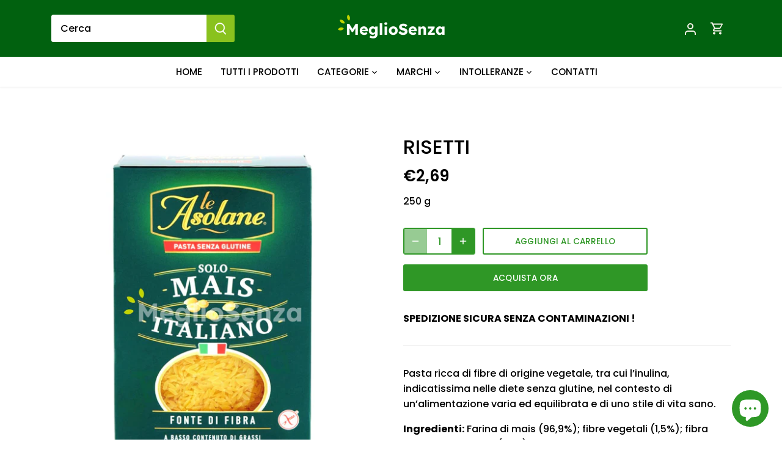

--- FILE ---
content_type: application/javascript; charset=utf-8
request_url: https://cs.iubenda.com/cookie-solution/confs/js/94868687.js
body_size: -287
content:
_iub.csRC = { showBranding: true, publicId: 'a1917857-6db6-11ee-8bfc-5ad8d8c564c0', floatingGroup: false };
_iub.csEnabled = true;
_iub.csPurposes = [4,1,3];
_iub.cpUpd = 1700289105;
_iub.csT = 0.025;
_iub.googleConsentModeV2 = true;
_iub.totalNumberOfProviders = 2;
